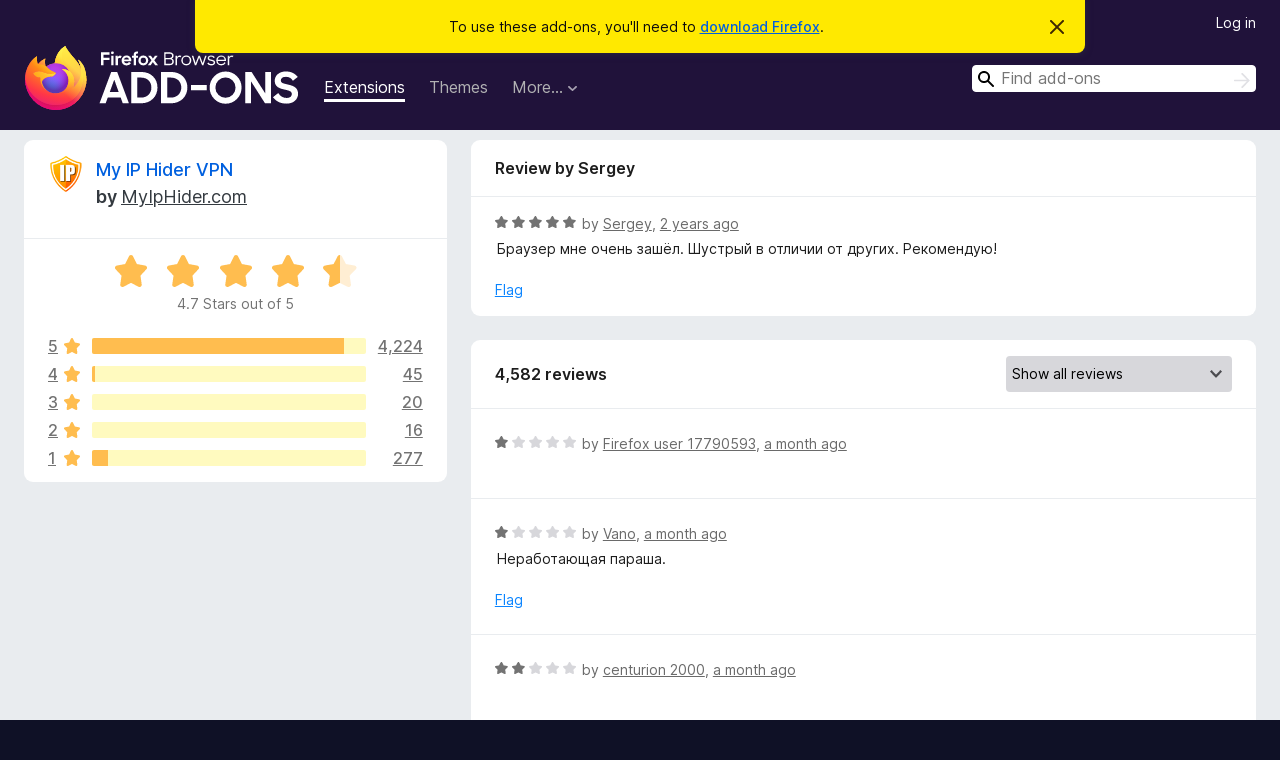

--- FILE ---
content_type: text/html; charset=utf-8
request_url: https://addons.mozilla.org/en-US/firefox/addon/hide-my-ip-vpn/reviews/2047402/
body_size: 10694
content:
<!DOCTYPE html>
<html lang="en-US" dir="ltr"><head><title data-react-helmet="true">Reviews for My IP Hider VPN – Add-ons for Firefox (en-US)</title><meta charSet="utf-8"/><meta name="viewport" content="width=device-width, initial-scale=1"/><link href="/static-frontend/Inter-roman-subset-en_de_fr_ru_es_pt_pl_it.var.2ce5ad921c3602b1e5370b3c86033681.woff2" crossorigin="anonymous" rel="preload" as="font" type="font/woff2"/><link href="/static-frontend/amo-2c9b371cc4de1aad916e.css" integrity="sha512-xpIl0TE0BdHR7KIMx6yfLd2kiIdWqrmXT81oEQ2j3ierwSeZB5WzmlhM7zJEHvI5XqPZYwMlGu/Pk0f13trpzQ==" crossorigin="anonymous" rel="stylesheet" type="text/css"/><meta data-react-helmet="true" name="description" content="Reviews and ratings for My IP Hider VPN. Find out what other users think about My IP Hider VPN and add it to your Firefox Browser."/><meta data-react-helmet="true" name="robots" content="noindex, follow"/><link rel="shortcut icon" href="/favicon.ico?v=3"/><link data-react-helmet="true" title="Firefox Add-ons" rel="search" type="application/opensearchdescription+xml" href="/en-US/firefox/opensearch.xml"/></head><body><div id="react-view"><div class="Page-amo"><header class="Header"><div class="Notice Notice-warning GetFirefoxBanner Notice-dismissible"><div class="Notice-icon"></div><div class="Notice-column"><div class="Notice-content"><p class="Notice-text"><span class="GetFirefoxBanner-content">To use these add-ons, you&#x27;ll need to <a class="Button Button--none GetFirefoxBanner-button" href="https://www.mozilla.org/firefox/download/thanks/?s=direct&amp;utm_campaign=amo-fx-cta&amp;utm_content=banner-download-button&amp;utm_medium=referral&amp;utm_source=addons.mozilla.org">download Firefox</a>.</span></p></div></div><div class="Notice-dismisser"><button class="Button Button--none Notice-dismisser-button" type="submit"><span class="Icon Icon-inline-content IconXMark Notice-dismisser-icon"><span class="visually-hidden">Dismiss this notice</span><svg class="IconXMark-svg" version="1.1" xmlns="http://www.w3.org/2000/svg" xmlns:xlink="http://www.w3.org/1999/xlink"><g class="IconXMark-path" transform="translate(-1.000000, -1.000000)" fill="#0C0C0D"><path d="M1.293,2.707 C1.03304342,2.45592553 0.928787403,2.08412211 1.02030284,1.73449268 C1.11181828,1.38486324 1.38486324,1.11181828 1.73449268,1.02030284 C2.08412211,0.928787403 2.45592553,1.03304342 2.707,1.293 L8,6.586 L13.293,1.293 C13.5440745,1.03304342 13.9158779,0.928787403 14.2655073,1.02030284 C14.6151368,1.11181828 14.8881817,1.38486324 14.9796972,1.73449268 C15.0712126,2.08412211 14.9669566,2.45592553 14.707,2.707 L9.414,8 L14.707,13.293 C15.0859722,13.6853789 15.0805524,14.3090848 14.6948186,14.6948186 C14.3090848,15.0805524 13.6853789,15.0859722 13.293,14.707 L8,9.414 L2.707,14.707 C2.31462111,15.0859722 1.69091522,15.0805524 1.30518142,14.6948186 C0.919447626,14.3090848 0.91402779,13.6853789 1.293,13.293 L6.586,8 L1.293,2.707 Z"></path></g></svg></span></button></div></div><div class="Header-wrapper"><div class="Header-content"><a class="Header-title" href="/en-US/firefox/"><span class="visually-hidden">Firefox Browser Add-ons</span></a></div><ul class="SectionLinks Header-SectionLinks"><li><a class="SectionLinks-link SectionLinks-link-extension SectionLinks-link--active" href="/en-US/firefox/extensions/">Extensions</a></li><li><a class="SectionLinks-link SectionLinks-link-theme" href="/en-US/firefox/themes/">Themes</a></li><li><div class="DropdownMenu SectionLinks-link SectionLinks-dropdown"><button class="DropdownMenu-button" title="More…" type="button" aria-haspopup="true"><span class="DropdownMenu-button-text">More…</span><span class="Icon Icon-inverted-caret"></span></button><ul class="DropdownMenu-items" aria-hidden="true" aria-label="submenu"><li class="DropdownMenuItem DropdownMenuItem-section SectionLinks-subheader">for Firefox</li><li class="DropdownMenuItem DropdownMenuItem-link"><a class="SectionLinks-dropdownlink" href="/en-US/firefox/language-tools/">Dictionaries &amp; Language Packs</a></li><li class="DropdownMenuItem DropdownMenuItem-section SectionLinks-subheader">Other Browser Sites</li><li class="DropdownMenuItem DropdownMenuItem-link"><a class="SectionLinks-clientApp-android" data-clientapp="android" href="/en-US/android/">Add-ons for Android</a></li></ul></div></li></ul><div class="Header-user-and-external-links"><a class="Button Button--none Header-authenticate-button Header-button Button--micro" href="#login">Log in</a></div><form action="/en-US/firefox/search/" class="SearchForm Header-search-form Header-search-form--desktop" method="GET" data-no-csrf="true" role="search"><div class="AutoSearchInput"><label class="AutoSearchInput-label visually-hidden" for="AutoSearchInput-q">Search</label><div class="AutoSearchInput-search-box"><span class="Icon Icon-magnifying-glass AutoSearchInput-icon-magnifying-glass"></span><div role="combobox" aria-haspopup="listbox" aria-owns="react-autowhatever-1" aria-expanded="false"><input type="search" autoComplete="off" aria-autocomplete="list" aria-controls="react-autowhatever-1" class="AutoSearchInput-query" id="AutoSearchInput-q" maxLength="100" minLength="2" name="q" placeholder="Find add-ons" value=""/><div id="react-autowhatever-1" role="listbox"></div></div><button class="AutoSearchInput-submit-button" type="submit"><span class="visually-hidden">Search</span><span class="Icon Icon-arrow"></span></button></div></div></form></div></header><div class="Page-content"><div class="Page Page-not-homepage"><div class="AppBanner"></div><div class="AddonReviewList AddonReviewList--extension"><section class="Card AddonSummaryCard Card--no-footer"><header class="Card-header"><div class="Card-header-text"><div class="AddonSummaryCard-header"><div class="AddonSummaryCard-header-icon"><a href="/en-US/firefox/addon/hide-my-ip-vpn/"><img class="AddonSummaryCard-header-icon-image" src="https://addons.mozilla.org/user-media/addon_icons/692/692238-64.png?modified=1649982056" alt="Add-on icon"/></a></div><div class="AddonSummaryCard-header-text"><h1 class="visually-hidden">Reviews for My IP Hider VPN</h1><h1 class="AddonTitle"><a href="/en-US/firefox/addon/hide-my-ip-vpn/">My IP Hider VPN</a><span class="AddonTitle-author"> <!-- -->by<!-- --> <a href="/en-US/firefox/user/10819654/">MyIpHider.com</a></span></h1></div></div></div></header><div class="Card-contents"><div class="AddonSummaryCard-overallRatingStars"><div class="Rating Rating--large Rating--yellowStars" title="Rated 4.7 out of 5"><div class="Rating-star Rating-rating-1 Rating-selected-star" title="Rated 4.7 out of 5"></div><div class="Rating-star Rating-rating-2 Rating-selected-star" title="Rated 4.7 out of 5"></div><div class="Rating-star Rating-rating-3 Rating-selected-star" title="Rated 4.7 out of 5"></div><div class="Rating-star Rating-rating-4 Rating-selected-star" title="Rated 4.7 out of 5"></div><div class="Rating-star Rating-rating-5 Rating-half-star" title="Rated 4.7 out of 5"></div><span class="visually-hidden">Rated 4.7 out of 5</span></div><div class="AddonSummaryCard-addonAverage">4.7 Stars out of 5</div></div><div class="RatingsByStar"><div class="RatingsByStar-graph"><a class="RatingsByStar-row" rel="nofollow" title="Read all 4,224 five-star reviews" href="/en-US/firefox/addon/hide-my-ip-vpn/reviews/?score=5"><div class="RatingsByStar-star">5<span class="Icon Icon-star-yellow"></span></div></a><a class="RatingsByStar-row" rel="nofollow" title="Read all 4,224 five-star reviews" href="/en-US/firefox/addon/hide-my-ip-vpn/reviews/?score=5"><div class="RatingsByStar-barContainer"><div class="RatingsByStar-bar RatingsByStar-barFrame"><div class="RatingsByStar-bar RatingsByStar-barValue RatingsByStar-barValue--92pct RatingsByStar-partialBar"></div></div></div></a><a class="RatingsByStar-row" rel="nofollow" title="Read all 4,224 five-star reviews" href="/en-US/firefox/addon/hide-my-ip-vpn/reviews/?score=5"><div class="RatingsByStar-count">4,224</div></a><a class="RatingsByStar-row" rel="nofollow" title="Read all 45 four-star reviews" href="/en-US/firefox/addon/hide-my-ip-vpn/reviews/?score=4"><div class="RatingsByStar-star">4<span class="Icon Icon-star-yellow"></span></div></a><a class="RatingsByStar-row" rel="nofollow" title="Read all 45 four-star reviews" href="/en-US/firefox/addon/hide-my-ip-vpn/reviews/?score=4"><div class="RatingsByStar-barContainer"><div class="RatingsByStar-bar RatingsByStar-barFrame"><div class="RatingsByStar-bar RatingsByStar-barValue RatingsByStar-barValue--1pct RatingsByStar-partialBar"></div></div></div></a><a class="RatingsByStar-row" rel="nofollow" title="Read all 45 four-star reviews" href="/en-US/firefox/addon/hide-my-ip-vpn/reviews/?score=4"><div class="RatingsByStar-count">45</div></a><a class="RatingsByStar-row" rel="nofollow" title="Read all 20 three-star reviews" href="/en-US/firefox/addon/hide-my-ip-vpn/reviews/?score=3"><div class="RatingsByStar-star">3<span class="Icon Icon-star-yellow"></span></div></a><a class="RatingsByStar-row" rel="nofollow" title="Read all 20 three-star reviews" href="/en-US/firefox/addon/hide-my-ip-vpn/reviews/?score=3"><div class="RatingsByStar-barContainer"><div class="RatingsByStar-bar RatingsByStar-barFrame"><div class="RatingsByStar-bar RatingsByStar-barValue RatingsByStar-barValue--0pct RatingsByStar-partialBar"></div></div></div></a><a class="RatingsByStar-row" rel="nofollow" title="Read all 20 three-star reviews" href="/en-US/firefox/addon/hide-my-ip-vpn/reviews/?score=3"><div class="RatingsByStar-count">20</div></a><a class="RatingsByStar-row" rel="nofollow" title="Read all 16 two-star reviews" href="/en-US/firefox/addon/hide-my-ip-vpn/reviews/?score=2"><div class="RatingsByStar-star">2<span class="Icon Icon-star-yellow"></span></div></a><a class="RatingsByStar-row" rel="nofollow" title="Read all 16 two-star reviews" href="/en-US/firefox/addon/hide-my-ip-vpn/reviews/?score=2"><div class="RatingsByStar-barContainer"><div class="RatingsByStar-bar RatingsByStar-barFrame"><div class="RatingsByStar-bar RatingsByStar-barValue RatingsByStar-barValue--0pct RatingsByStar-partialBar"></div></div></div></a><a class="RatingsByStar-row" rel="nofollow" title="Read all 16 two-star reviews" href="/en-US/firefox/addon/hide-my-ip-vpn/reviews/?score=2"><div class="RatingsByStar-count">16</div></a><a class="RatingsByStar-row" rel="nofollow" title="Read all 277 one-star reviews" href="/en-US/firefox/addon/hide-my-ip-vpn/reviews/?score=1"><div class="RatingsByStar-star">1<span class="Icon Icon-star-yellow"></span></div></a><a class="RatingsByStar-row" rel="nofollow" title="Read all 277 one-star reviews" href="/en-US/firefox/addon/hide-my-ip-vpn/reviews/?score=1"><div class="RatingsByStar-barContainer"><div class="RatingsByStar-bar RatingsByStar-barFrame"><div class="RatingsByStar-bar RatingsByStar-barValue RatingsByStar-barValue--6pct RatingsByStar-partialBar"></div></div></div></a><a class="RatingsByStar-row" rel="nofollow" title="Read all 277 one-star reviews" href="/en-US/firefox/addon/hide-my-ip-vpn/reviews/?score=1"><div class="RatingsByStar-count">277</div></a></div></div></div></section><div class="AddonReviewList-reviews"><div class="FeaturedAddonReview"><section class="Card FeaturedAddonReview-card Card--no-footer"><header class="Card-header"><div class="Card-header-text">Review by Sergey</div></header><div class="Card-contents"><div class="AddonReviewCard AddonReviewCard-viewOnly"><div class="AddonReviewCard-container"><div class="UserReview"><div class="UserReview-byLine"><div class="Rating Rating--small" title="Rated 5 out of 5"><div class="Rating-star Rating-rating-1 Rating-selected-star" title="Rated 5 out of 5"></div><div class="Rating-star Rating-rating-2 Rating-selected-star" title="Rated 5 out of 5"></div><div class="Rating-star Rating-rating-3 Rating-selected-star" title="Rated 5 out of 5"></div><div class="Rating-star Rating-rating-4 Rating-selected-star" title="Rated 5 out of 5"></div><div class="Rating-star Rating-rating-5 Rating-selected-star" title="Rated 5 out of 5"></div><span class="visually-hidden">Rated 5 out of 5</span></div><span class="AddonReviewCard-authorByLine">by <a href="/en-US/firefox/user/18290785/">Sergey</a>, <a title="Feb 17, 2024 4:21 PM" href="/en-US/firefox/addon/hide-my-ip-vpn/reviews/2047402/">2 years ago</a></span></div><section class="Card ShowMoreCard UserReview-body ShowMoreCard--expanded Card--no-style Card--no-header Card--no-footer"><div class="Card-contents"><div class="ShowMoreCard-contents"><div>Браузер мне очень зашёл. Шустрый в отличии от других. Рекомендую!</div></div></div></section><div class="AddonReviewCard-allControls"><div><button aria-describedby="flag-review-TooltipMenu" class="TooltipMenu-opener AddonReviewCard-control FlagReviewMenu-menu" title="Flag this review" type="button">Flag</button></div></div></div></div></div></div></section></div><section class="Card CardList AddonReviewList-reviews-listing Card--no-footer"><header class="Card-header"><div class="Card-header-text"><div class="AddonReviewList-cardListHeader"><div class="AddonReviewList-reviewCount"><span class="LoadingText LoadingText--delay-3 LoadingText--width-40" role="alert" aria-busy="true"></span></div><div class="AddonReviewList-filterByScore"><select class="Select AddonReviewList-filterByScoreSelector"><option value="SHOW_ALL_REVIEWS" selected="">Show all reviews</option><option value="5">Show only five-star reviews</option><option value="4">Show only four-star reviews</option><option value="3">Show only three-star reviews</option><option value="2">Show only two-star reviews</option><option value="1">Show only one-star reviews</option></select></div></div></div></header><div class="Card-contents"><ul><li><div class="AddonReviewCard AddonReviewCard-viewOnly"><div class="AddonReviewCard-container"><div class="UserReview"><div class="UserReview-byLine"><span class="LoadingText LoadingText--delay-2 LoadingText--width-40" role="alert" aria-busy="true"></span></div><section class="Card ShowMoreCard UserReview-body ShowMoreCard--expanded Card--no-style Card--no-header Card--no-footer"><div class="Card-contents"><div class="ShowMoreCard-contents"><div><span class="LoadingText LoadingText--delay-2 LoadingText--width-20" role="alert" aria-busy="true"></span></div></div></div></section><div class="AddonReviewCard-allControls"></div></div></div></div></li><li><div class="AddonReviewCard AddonReviewCard-viewOnly"><div class="AddonReviewCard-container"><div class="UserReview"><div class="UserReview-byLine"><span class="LoadingText LoadingText--delay-3 LoadingText--width-60" role="alert" aria-busy="true"></span></div><section class="Card ShowMoreCard UserReview-body ShowMoreCard--expanded Card--no-style Card--no-header Card--no-footer"><div class="Card-contents"><div class="ShowMoreCard-contents"><div><span class="LoadingText LoadingText--delay-2 LoadingText--width-100" role="alert" aria-busy="true"></span></div></div></div></section><div class="AddonReviewCard-allControls"></div></div></div></div></li><li><div class="AddonReviewCard AddonReviewCard-viewOnly"><div class="AddonReviewCard-container"><div class="UserReview"><div class="UserReview-byLine"><span class="LoadingText LoadingText--delay-1 LoadingText--width-20" role="alert" aria-busy="true"></span></div><section class="Card ShowMoreCard UserReview-body ShowMoreCard--expanded Card--no-style Card--no-header Card--no-footer"><div class="Card-contents"><div class="ShowMoreCard-contents"><div><span class="LoadingText LoadingText--delay-2 LoadingText--width-20" role="alert" aria-busy="true"></span></div></div></div></section><div class="AddonReviewCard-allControls"></div></div></div></div></li><li><div class="AddonReviewCard AddonReviewCard-viewOnly"><div class="AddonReviewCard-container"><div class="UserReview"><div class="UserReview-byLine"><span class="LoadingText LoadingText--delay-3 LoadingText--width-60" role="alert" aria-busy="true"></span></div><section class="Card ShowMoreCard UserReview-body ShowMoreCard--expanded Card--no-style Card--no-header Card--no-footer"><div class="Card-contents"><div class="ShowMoreCard-contents"><div><span class="LoadingText LoadingText--delay-3 LoadingText--width-40" role="alert" aria-busy="true"></span></div></div></div></section><div class="AddonReviewCard-allControls"></div></div></div></div></li><li><div class="AddonReviewCard AddonReviewCard-viewOnly"><div class="AddonReviewCard-container"><div class="UserReview"><div class="UserReview-byLine"><span class="LoadingText LoadingText--delay-3 LoadingText--width-80" role="alert" aria-busy="true"></span></div><section class="Card ShowMoreCard UserReview-body ShowMoreCard--expanded Card--no-style Card--no-header Card--no-footer"><div class="Card-contents"><div class="ShowMoreCard-contents"><div><span class="LoadingText LoadingText--delay-3 LoadingText--width-40" role="alert" aria-busy="true"></span></div></div></div></section><div class="AddonReviewCard-allControls"></div></div></div></div></li><li><div class="AddonReviewCard AddonReviewCard-viewOnly"><div class="AddonReviewCard-container"><div class="UserReview"><div class="UserReview-byLine"><span class="LoadingText LoadingText--delay-3 LoadingText--width-100" role="alert" aria-busy="true"></span></div><section class="Card ShowMoreCard UserReview-body ShowMoreCard--expanded Card--no-style Card--no-header Card--no-footer"><div class="Card-contents"><div class="ShowMoreCard-contents"><div><span class="LoadingText LoadingText--delay-2 LoadingText--width-80" role="alert" aria-busy="true"></span></div></div></div></section><div class="AddonReviewCard-allControls"></div></div></div></div></li><li><div class="AddonReviewCard AddonReviewCard-viewOnly"><div class="AddonReviewCard-container"><div class="UserReview"><div class="UserReview-byLine"><span class="LoadingText LoadingText--delay-2 LoadingText--width-60" role="alert" aria-busy="true"></span></div><section class="Card ShowMoreCard UserReview-body ShowMoreCard--expanded Card--no-style Card--no-header Card--no-footer"><div class="Card-contents"><div class="ShowMoreCard-contents"><div><span class="LoadingText LoadingText--delay-3 LoadingText--width-40" role="alert" aria-busy="true"></span></div></div></div></section><div class="AddonReviewCard-allControls"></div></div></div></div></li><li><div class="AddonReviewCard AddonReviewCard-viewOnly"><div class="AddonReviewCard-container"><div class="UserReview"><div class="UserReview-byLine"><span class="LoadingText LoadingText--delay-1 LoadingText--width-40" role="alert" aria-busy="true"></span></div><section class="Card ShowMoreCard UserReview-body ShowMoreCard--expanded Card--no-style Card--no-header Card--no-footer"><div class="Card-contents"><div class="ShowMoreCard-contents"><div><span class="LoadingText LoadingText--delay-3 LoadingText--width-20" role="alert" aria-busy="true"></span></div></div></div></section><div class="AddonReviewCard-allControls"></div></div></div></div></li><li><div class="AddonReviewCard AddonReviewCard-viewOnly"><div class="AddonReviewCard-container"><div class="UserReview"><div class="UserReview-byLine"><span class="LoadingText LoadingText--delay-3 LoadingText--width-20" role="alert" aria-busy="true"></span></div><section class="Card ShowMoreCard UserReview-body ShowMoreCard--expanded Card--no-style Card--no-header Card--no-footer"><div class="Card-contents"><div class="ShowMoreCard-contents"><div><span class="LoadingText LoadingText--delay-3 LoadingText--width-100" role="alert" aria-busy="true"></span></div></div></div></section><div class="AddonReviewCard-allControls"></div></div></div></div></li><li><div class="AddonReviewCard AddonReviewCard-viewOnly"><div class="AddonReviewCard-container"><div class="UserReview"><div class="UserReview-byLine"><span class="LoadingText LoadingText--delay-3 LoadingText--width-40" role="alert" aria-busy="true"></span></div><section class="Card ShowMoreCard UserReview-body ShowMoreCard--expanded Card--no-style Card--no-header Card--no-footer"><div class="Card-contents"><div class="ShowMoreCard-contents"><div><span class="LoadingText LoadingText--delay-1 LoadingText--width-100" role="alert" aria-busy="true"></span></div></div></div></section><div class="AddonReviewCard-allControls"></div></div></div></div></li><li><div class="AddonReviewCard AddonReviewCard-viewOnly"><div class="AddonReviewCard-container"><div class="UserReview"><div class="UserReview-byLine"><span class="LoadingText LoadingText--delay-2 LoadingText--width-20" role="alert" aria-busy="true"></span></div><section class="Card ShowMoreCard UserReview-body ShowMoreCard--expanded Card--no-style Card--no-header Card--no-footer"><div class="Card-contents"><div class="ShowMoreCard-contents"><div><span class="LoadingText LoadingText--delay-1 LoadingText--width-20" role="alert" aria-busy="true"></span></div></div></div></section><div class="AddonReviewCard-allControls"></div></div></div></div></li><li><div class="AddonReviewCard AddonReviewCard-viewOnly"><div class="AddonReviewCard-container"><div class="UserReview"><div class="UserReview-byLine"><span class="LoadingText LoadingText--delay-2 LoadingText--width-60" role="alert" aria-busy="true"></span></div><section class="Card ShowMoreCard UserReview-body ShowMoreCard--expanded Card--no-style Card--no-header Card--no-footer"><div class="Card-contents"><div class="ShowMoreCard-contents"><div><span class="LoadingText LoadingText--delay-1 LoadingText--width-40" role="alert" aria-busy="true"></span></div></div></div></section><div class="AddonReviewCard-allControls"></div></div></div></div></li><li><div class="AddonReviewCard AddonReviewCard-viewOnly"><div class="AddonReviewCard-container"><div class="UserReview"><div class="UserReview-byLine"><span class="LoadingText LoadingText--delay-3 LoadingText--width-80" role="alert" aria-busy="true"></span></div><section class="Card ShowMoreCard UserReview-body ShowMoreCard--expanded Card--no-style Card--no-header Card--no-footer"><div class="Card-contents"><div class="ShowMoreCard-contents"><div><span class="LoadingText LoadingText--delay-1 LoadingText--width-40" role="alert" aria-busy="true"></span></div></div></div></section><div class="AddonReviewCard-allControls"></div></div></div></div></li><li><div class="AddonReviewCard AddonReviewCard-viewOnly"><div class="AddonReviewCard-container"><div class="UserReview"><div class="UserReview-byLine"><span class="LoadingText LoadingText--delay-3 LoadingText--width-60" role="alert" aria-busy="true"></span></div><section class="Card ShowMoreCard UserReview-body ShowMoreCard--expanded Card--no-style Card--no-header Card--no-footer"><div class="Card-contents"><div class="ShowMoreCard-contents"><div><span class="LoadingText LoadingText--delay-3 LoadingText--width-100" role="alert" aria-busy="true"></span></div></div></div></section><div class="AddonReviewCard-allControls"></div></div></div></div></li><li><div class="AddonReviewCard AddonReviewCard-viewOnly"><div class="AddonReviewCard-container"><div class="UserReview"><div class="UserReview-byLine"><span class="LoadingText LoadingText--delay-1 LoadingText--width-100" role="alert" aria-busy="true"></span></div><section class="Card ShowMoreCard UserReview-body ShowMoreCard--expanded Card--no-style Card--no-header Card--no-footer"><div class="Card-contents"><div class="ShowMoreCard-contents"><div><span class="LoadingText LoadingText--delay-2 LoadingText--width-40" role="alert" aria-busy="true"></span></div></div></div></section><div class="AddonReviewCard-allControls"></div></div></div></div></li><li><div class="AddonReviewCard AddonReviewCard-viewOnly"><div class="AddonReviewCard-container"><div class="UserReview"><div class="UserReview-byLine"><span class="LoadingText LoadingText--delay-2 LoadingText--width-40" role="alert" aria-busy="true"></span></div><section class="Card ShowMoreCard UserReview-body ShowMoreCard--expanded Card--no-style Card--no-header Card--no-footer"><div class="Card-contents"><div class="ShowMoreCard-contents"><div><span class="LoadingText LoadingText--delay-3 LoadingText--width-20" role="alert" aria-busy="true"></span></div></div></div></section><div class="AddonReviewCard-allControls"></div></div></div></div></li><li><div class="AddonReviewCard AddonReviewCard-viewOnly"><div class="AddonReviewCard-container"><div class="UserReview"><div class="UserReview-byLine"><span class="LoadingText LoadingText--delay-1 LoadingText--width-60" role="alert" aria-busy="true"></span></div><section class="Card ShowMoreCard UserReview-body ShowMoreCard--expanded Card--no-style Card--no-header Card--no-footer"><div class="Card-contents"><div class="ShowMoreCard-contents"><div><span class="LoadingText LoadingText--delay-3 LoadingText--width-100" role="alert" aria-busy="true"></span></div></div></div></section><div class="AddonReviewCard-allControls"></div></div></div></div></li><li><div class="AddonReviewCard AddonReviewCard-viewOnly"><div class="AddonReviewCard-container"><div class="UserReview"><div class="UserReview-byLine"><span class="LoadingText LoadingText--delay-3 LoadingText--width-20" role="alert" aria-busy="true"></span></div><section class="Card ShowMoreCard UserReview-body ShowMoreCard--expanded Card--no-style Card--no-header Card--no-footer"><div class="Card-contents"><div class="ShowMoreCard-contents"><div><span class="LoadingText LoadingText--delay-1 LoadingText--width-60" role="alert" aria-busy="true"></span></div></div></div></section><div class="AddonReviewCard-allControls"></div></div></div></div></li><li><div class="AddonReviewCard AddonReviewCard-viewOnly"><div class="AddonReviewCard-container"><div class="UserReview"><div class="UserReview-byLine"><span class="LoadingText LoadingText--delay-2 LoadingText--width-20" role="alert" aria-busy="true"></span></div><section class="Card ShowMoreCard UserReview-body ShowMoreCard--expanded Card--no-style Card--no-header Card--no-footer"><div class="Card-contents"><div class="ShowMoreCard-contents"><div><span class="LoadingText LoadingText--delay-3 LoadingText--width-80" role="alert" aria-busy="true"></span></div></div></div></section><div class="AddonReviewCard-allControls"></div></div></div></div></li><li><div class="AddonReviewCard AddonReviewCard-viewOnly"><div class="AddonReviewCard-container"><div class="UserReview"><div class="UserReview-byLine"><span class="LoadingText LoadingText--delay-1 LoadingText--width-20" role="alert" aria-busy="true"></span></div><section class="Card ShowMoreCard UserReview-body ShowMoreCard--expanded Card--no-style Card--no-header Card--no-footer"><div class="Card-contents"><div class="ShowMoreCard-contents"><div><span class="LoadingText LoadingText--delay-1 LoadingText--width-100" role="alert" aria-busy="true"></span></div></div></div></section><div class="AddonReviewCard-allControls"></div></div></div></div></li><li><div class="AddonReviewCard AddonReviewCard-viewOnly"><div class="AddonReviewCard-container"><div class="UserReview"><div class="UserReview-byLine"><span class="LoadingText LoadingText--delay-1 LoadingText--width-80" role="alert" aria-busy="true"></span></div><section class="Card ShowMoreCard UserReview-body ShowMoreCard--expanded Card--no-style Card--no-header Card--no-footer"><div class="Card-contents"><div class="ShowMoreCard-contents"><div><span class="LoadingText LoadingText--delay-1 LoadingText--width-20" role="alert" aria-busy="true"></span></div></div></div></section><div class="AddonReviewCard-allControls"></div></div></div></div></li><li><div class="AddonReviewCard AddonReviewCard-viewOnly"><div class="AddonReviewCard-container"><div class="UserReview"><div class="UserReview-byLine"><span class="LoadingText LoadingText--delay-2 LoadingText--width-60" role="alert" aria-busy="true"></span></div><section class="Card ShowMoreCard UserReview-body ShowMoreCard--expanded Card--no-style Card--no-header Card--no-footer"><div class="Card-contents"><div class="ShowMoreCard-contents"><div><span class="LoadingText LoadingText--delay-3 LoadingText--width-20" role="alert" aria-busy="true"></span></div></div></div></section><div class="AddonReviewCard-allControls"></div></div></div></div></li><li><div class="AddonReviewCard AddonReviewCard-viewOnly"><div class="AddonReviewCard-container"><div class="UserReview"><div class="UserReview-byLine"><span class="LoadingText LoadingText--delay-2 LoadingText--width-100" role="alert" aria-busy="true"></span></div><section class="Card ShowMoreCard UserReview-body ShowMoreCard--expanded Card--no-style Card--no-header Card--no-footer"><div class="Card-contents"><div class="ShowMoreCard-contents"><div><span class="LoadingText LoadingText--delay-2 LoadingText--width-40" role="alert" aria-busy="true"></span></div></div></div></section><div class="AddonReviewCard-allControls"></div></div></div></div></li><li><div class="AddonReviewCard AddonReviewCard-viewOnly"><div class="AddonReviewCard-container"><div class="UserReview"><div class="UserReview-byLine"><span class="LoadingText LoadingText--delay-2 LoadingText--width-100" role="alert" aria-busy="true"></span></div><section class="Card ShowMoreCard UserReview-body ShowMoreCard--expanded Card--no-style Card--no-header Card--no-footer"><div class="Card-contents"><div class="ShowMoreCard-contents"><div><span class="LoadingText LoadingText--delay-1 LoadingText--width-100" role="alert" aria-busy="true"></span></div></div></div></section><div class="AddonReviewCard-allControls"></div></div></div></div></li><li><div class="AddonReviewCard AddonReviewCard-viewOnly"><div class="AddonReviewCard-container"><div class="UserReview"><div class="UserReview-byLine"><span class="LoadingText LoadingText--delay-2 LoadingText--width-40" role="alert" aria-busy="true"></span></div><section class="Card ShowMoreCard UserReview-body ShowMoreCard--expanded Card--no-style Card--no-header Card--no-footer"><div class="Card-contents"><div class="ShowMoreCard-contents"><div><span class="LoadingText LoadingText--delay-3 LoadingText--width-100" role="alert" aria-busy="true"></span></div></div></div></section><div class="AddonReviewCard-allControls"></div></div></div></div></li></ul></div></section></div></div></div></div><footer class="Footer"><div class="Footer-wrapper"><div class="Footer-mozilla-link-wrapper"><a class="Footer-mozilla-link" href="https://mozilla.org/" title="Go to Mozilla&#x27;s homepage"><span class="Icon Icon-mozilla Footer-mozilla-logo"><span class="visually-hidden">Go to Mozilla&#x27;s homepage</span></span></a></div><section class="Footer-amo-links"><h4 class="Footer-links-header"><a href="/en-US/firefox/">Add-ons</a></h4><ul class="Footer-links"><li><a href="/en-US/about">About</a></li><li><a class="Footer-blog-link" href="/blog/">Firefox Add-ons Blog</a></li><li><a class="Footer-extension-workshop-link" href="https://extensionworkshop.com/?utm_content=footer-link&amp;utm_medium=referral&amp;utm_source=addons.mozilla.org">Extension Workshop</a></li><li><a href="/en-US/developers/">Developer Hub</a></li><li><a class="Footer-developer-policies-link" href="https://extensionworkshop.com/documentation/publish/add-on-policies/?utm_medium=photon-footer&amp;utm_source=addons.mozilla.org">Developer Policies</a></li><li><a class="Footer-community-blog-link" href="https://blog.mozilla.com/addons?utm_content=footer-link&amp;utm_medium=referral&amp;utm_source=addons.mozilla.org">Community Blog</a></li><li><a href="https://discourse.mozilla-community.org/c/add-ons">Forum</a></li><li><a class="Footer-bug-report-link" href="https://developer.mozilla.org/docs/Mozilla/Add-ons/Contact_us">Report a bug</a></li><li><a href="/en-US/review_guide">Review Guide</a></li></ul></section><section class="Footer-browsers-links"><h4 class="Footer-links-header">Browsers</h4><ul class="Footer-links"><li><a class="Footer-desktop-link" href="https://www.mozilla.org/firefox/new/?utm_content=footer-link&amp;utm_medium=referral&amp;utm_source=addons.mozilla.org">Desktop</a></li><li><a class="Footer-mobile-link" href="https://www.mozilla.org/firefox/mobile/?utm_content=footer-link&amp;utm_medium=referral&amp;utm_source=addons.mozilla.org">Mobile</a></li><li><a class="Footer-enterprise-link" href="https://www.mozilla.org/firefox/enterprise/?utm_content=footer-link&amp;utm_medium=referral&amp;utm_source=addons.mozilla.org">Enterprise</a></li></ul></section><section class="Footer-product-links"><h4 class="Footer-links-header">Products</h4><ul class="Footer-links"><li><a class="Footer-browsers-link" href="https://www.mozilla.org/firefox/browsers/?utm_content=footer-link&amp;utm_medium=referral&amp;utm_source=addons.mozilla.org">Browsers</a></li><li><a class="Footer-vpn-link" href="https://www.mozilla.org/products/vpn/?utm_content=footer-link&amp;utm_medium=referral&amp;utm_source=addons.mozilla.org#pricing">VPN</a></li><li><a class="Footer-relay-link" href="https://relay.firefox.com/?utm_content=footer-link&amp;utm_medium=referral&amp;utm_source=addons.mozilla.org">Relay</a></li><li><a class="Footer-monitor-link" href="https://monitor.firefox.com/?utm_content=footer-link&amp;utm_medium=referral&amp;utm_source=addons.mozilla.org">Monitor</a></li><li><a class="Footer-pocket-link" href="https://getpocket.com?utm_content=footer-link&amp;utm_medium=referral&amp;utm_source=addons.mozilla.org">Pocket</a></li></ul><ul class="Footer-links Footer-links-social"><li class="Footer-link-social"><a href="https://bsky.app/profile/firefox.com"><span class="Icon Icon-bluesky"><span class="visually-hidden">Bluesky (@firefox.com)</span></span></a></li><li class="Footer-link-social"><a href="https://www.instagram.com/firefox/"><span class="Icon Icon-instagram"><span class="visually-hidden">Instagram (Firefox)</span></span></a></li><li class="Footer-link-social"><a href="https://www.youtube.com/firefoxchannel"><span class="Icon Icon-youtube"><span class="visually-hidden">YouTube (firefoxchannel)</span></span></a></li></ul></section><ul class="Footer-legal-links"><li><a class="Footer-privacy-link" href="https://www.mozilla.org/privacy/websites/">Privacy</a></li><li><a class="Footer-cookies-link" href="https://www.mozilla.org/privacy/websites/">Cookies</a></li><li><a class="Footer-legal-link" href="https://www.mozilla.org/about/legal/amo-policies/">Legal</a></li></ul><p class="Footer-copyright">Except where otherwise <a href="https://www.mozilla.org/en-US/about/legal/">noted</a>, content on this site is licensed under the <a href="https://creativecommons.org/licenses/by-sa/3.0/">Creative Commons Attribution Share-Alike License v3.0</a> or any later version.</p><div class="Footer-language-picker"><div class="LanguagePicker"><label for="lang-picker" class="LanguagePicker-header">Change language</label><select class="LanguagePicker-selector" id="lang-picker"><option value="cs">Čeština</option><option value="de">Deutsch</option><option value="dsb">Dolnoserbšćina</option><option value="el">Ελληνικά</option><option value="en-CA">English (Canadian)</option><option value="en-GB">English (British)</option><option value="en-US" selected="">English (US)</option><option value="es-AR">Español (de Argentina)</option><option value="es-CL">Español (de Chile)</option><option value="es-ES">Español (de España)</option><option value="es-MX">Español (de México)</option><option value="fi">suomi</option><option value="fr">Français</option><option value="fur">Furlan</option><option value="fy-NL">Frysk</option><option value="he">עברית</option><option value="hr">Hrvatski</option><option value="hsb">Hornjoserbsce</option><option value="hu">magyar</option><option value="ia">Interlingua</option><option value="it">Italiano</option><option value="ja">日本語</option><option value="ka">ქართული</option><option value="kab">Taqbaylit</option><option value="ko">한국어</option><option value="nb-NO">Norsk bokmål</option><option value="nl">Nederlands</option><option value="nn-NO">Norsk nynorsk</option><option value="pl">Polski</option><option value="pt-BR">Português (do Brasil)</option><option value="pt-PT">Português (Europeu)</option><option value="ro">Română</option><option value="ru">Русский</option><option value="sk">slovenčina</option><option value="sl">Slovenščina</option><option value="sq">Shqip</option><option value="sv-SE">Svenska</option><option value="tr">Türkçe</option><option value="uk">Українська</option><option value="vi">Tiếng Việt</option><option value="zh-CN">中文 (简体)</option><option value="zh-TW">正體中文 (繁體)</option></select></div></div></div></footer></div></div><script type="application/json" id="redux-store-state">{"abuse":{"byGUID":{},"loading":false},"addons":{"byID":{"692238":{"authors":[{"id":10819654,"name":"MyIpHider.com","url":"https:\u002F\u002Faddons.mozilla.org\u002Fen-US\u002Ffirefox\u002Fuser\u002F10819654\u002F","username":"ProxyListPro","picture_url":null}],"average_daily_users":13939,"categories":["web-development","privacy-security"],"contributions_url":"","created":"2016-03-17T11:43:52Z","default_locale":"en-US","description":"My IP Hider VPN is number one tool for hiding your IP and unblocking any web site!\n\nNo configuration! No additional software! Click and Go VPN!\n\n\u003Cb\u003EIMPORTANT #1:\u003C\u002Fb\u003E This addon has FREE for life time gateways (no ads), premium gateways for paid subscription ($11.52) and 3 days trial for premium gateways (new users only). Also you can use our tool with your own regular proxy serves which you can get free of charge from any web site (for example \u003Ca href=\"https:\u002F\u002Fprod.outgoing.prod.webservices.mozgcp.net\u002Fv1\u002F813b7543c3a5d8faf6c50b3cf713d04c1fb0f41e568f38d4237b88c969c20018\u002Fhttps%3A\u002F\u002Fproxy-list.org\" rel=\"nofollow\"\u003Ehttps:\u002F\u002Fproxy-list.org\u003C\u002Fa\u003E or any other website).\n\n\u003Cb\u003EIMPORTANT #2:\u003C\u002Fb\u003E Your email address has not value to us. You are allowed to use any fake email (no confirmation is required). However, if you forget your password, you will not be able to recover it.\n\nOur anonymous VPN proxy servers work as any VPN service. Each VPN proxy server provides high speed (100mbit), stability (100%) and VPN level security for your internet connection.\n\nEach newly registered user gets \u003Cb\u003E3 days paid subscription for FREE\u003C\u002Fb\u003E as a bonus which includes bellow listed 80 city locations.\n\n\u003Cb\u003EAvailable City Locations:\u003C\u002Fb\u003E\n\u003Col\u003E\u003Cli\u003EUnited States, Atlanta \u003Ci\u003Eproxy server\u003C\u002Fi\u003E\u003C\u002Fli\u003E\u003Cli\u003EUnited States, Clarks Summit \u003Ci\u003Eproxy server\u003C\u002Fi\u003E\u003C\u002Fli\u003E\u003Cli\u003EUnited States, Rock Hill \u003Ci\u003Eproxy server\u003C\u002Fi\u003E\u003C\u002Fli\u003E\u003Cli\u003EUnited States, Ashburn \u003Ci\u003Eproxy server\u003C\u002Fi\u003E\u003C\u002Fli\u003E\u003Cli\u003EUnited States, Kansas \u003Ci\u003Eproxy server\u003C\u002Fi\u003E\u003C\u002Fli\u003E\u003Cli\u003EUnited States, Lenoir \u003Ci\u003Eproxy server\u003C\u002Fi\u003E\u003C\u002Fli\u003E\u003Cli\u003EUnited States, Seattle \u003Ci\u003Eproxy server\u003C\u002Fi\u003E\u003C\u002Fli\u003E\u003Cli\u003EUnited States, Phoenix \u003Ci\u003Eproxy server\u003C\u002Fi\u003E\u003C\u002Fli\u003E\u003Cli\u003EUnited States, Portland \u003Ci\u003Eproxy server\u003C\u002Fi\u003E\u003C\u002Fli\u003E\u003Cli\u003EUnited States, Los Angeles \u003Ci\u003Eproxy server\u003C\u002Fi\u003E\u003C\u002Fli\u003E\u003Cli\u003EUnited States, Chicago \u003Ci\u003Eproxy server\u003C\u002Fi\u003E\u003C\u002Fli\u003E\u003Cli\u003EUnited States, Buffalo \u003Ci\u003Eproxy server\u003C\u002Fi\u003E\u003C\u002Fli\u003E\u003Cli\u003EUnited States, Las Vegas \u003Ci\u003Eproxy server\u003C\u002Fi\u003E\u003C\u002Fli\u003E\u003Cli\u003EUnited States, Miami \u003Ci\u003Eproxy server #1\u003C\u002Fi\u003E\u003C\u002Fli\u003E\u003Cli\u003EUnited States, San Jose \u003Ci\u003Eproxy server\u003C\u002Fi\u003E\u003C\u002Fli\u003E\u003Cli\u003EUnited States, Henderson \u003Ci\u003Eproxy server\u003C\u002Fi\u003E\u003C\u002Fli\u003E\u003Cli\u003EUnited States, Dalas \u003Ci\u003Eproxy server #1\u003C\u002Fi\u003E\u003C\u002Fli\u003E\u003Cli\u003EUnited States, New York \u003Ci\u003Eproxy server\u003C\u002Fi\u003E\u003C\u002Fli\u003E\u003Cli\u003EUnited States, Miami \u003Ci\u003Eproxy server #2\u003C\u002Fi\u003E\u003C\u002Fli\u003E\u003Cli\u003EUnited States, Dalas \u003Ci\u003Eproxy server #2\u003C\u002Fi\u003E\u003C\u002Fli\u003E\u003Cli\u003EUnited States, San Francisco \u003Ci\u003Eproxy server\u003C\u002Fi\u003E\u003C\u002Fli\u003E\u003Cli\u003EUnited States, Denver \u003Ci\u003Eproxy server\u003C\u002Fi\u003E\u003C\u002Fli\u003E\u003Cli\u003EUnited States, Atlanta \u003Ci\u003Eproxy server\u003C\u002Fi\u003E\u003C\u002Fli\u003E\u003Cli\u003EUnited States, Weehawken \u003Ci\u003Eproxy server\u003C\u002Fi\u003E\u003C\u002Fli\u003E\u003Cli\u003ECanada, Toronto \u003Ci\u003Eproxy server\u003C\u002Fi\u003E\u003C\u002Fli\u003E\u003Cli\u003ECanada, Beauharnois \u003Ci\u003Eproxy server\u003C\u002Fi\u003E\u003C\u002Fli\u003E\u003Cli\u003ELithuania, Vilnius \u003Ci\u003Eproxy server\u003C\u002Fi\u003E\u003C\u002Fli\u003E\u003Cli\u003EUnited Kingdom, London \u003Ci\u003Eproxy server #1\u003C\u002Fi\u003E\u003C\u002Fli\u003E\u003Cli\u003EFrance, Paris \u003Ci\u003Eproxy server #1\u003C\u002Fi\u003E\u003C\u002Fli\u003E\u003Cli\u003ENetherlands, Amsterdam \u003Ci\u003Eproxy server #1\u003C\u002Fi\u003E\u003C\u002Fli\u003E\u003Cli\u003EAustria, Vienna \u003Ci\u003Eproxy server\u003C\u002Fi\u003E\u003C\u002Fli\u003E\u003Cli\u003ERussia, Moscow \u003Ci\u003Eproxy server #1\u003C\u002Fi\u003E\u003C\u002Fli\u003E\u003Cli\u003EItaly, Rome \u003Ci\u003Eproxy server\u003C\u002Fi\u003E\u003C\u002Fli\u003E\u003Cli\u003EAustralia, Sydney \u003Ci\u003Eproxy server\u003C\u002Fi\u003E\u003C\u002Fli\u003E\u003Cli\u003EGermany, Frankfurt \u003Ci\u003Eproxy server\u003C\u002Fi\u003E\u003C\u002Fli\u003E\u003Cli\u003EJapan, Tokyo \u003Ci\u003Eproxy server\u003C\u002Fi\u003E\u003C\u002Fli\u003E\u003Cli\u003ESouth Africa, Cape Town \u003Ci\u003Eproxy server\u003C\u002Fi\u003E\u003C\u002Fli\u003E\u003Cli\u003EBrazil, Sao Paulo \u003Ci\u003Eproxy server\u003C\u002Fi\u003E\u003C\u002Fli\u003E\u003Cli\u003ERussia, Moscow \u003Ci\u003Eproxy server #2\u003C\u002Fi\u003E\u003C\u002Fli\u003E\u003Cli\u003ESingapore, Singapore \u003Ci\u003Eproxy server\u003C\u002Fi\u003E\u003C\u002Fli\u003E\u003Cli\u003EPoland, Warsaw \u003Ci\u003Eproxy server\u003C\u002Fi\u003E\u003C\u002Fli\u003E\u003Cli\u003ESpain, Madrid \u003Ci\u003Eproxy server #1\u003C\u002Fi\u003E\u003C\u002Fli\u003E\u003Cli\u003ENetherlands, Dronten \u003Ci\u003Eproxy server\u003C\u002Fi\u003E\u003C\u002Fli\u003E\u003Cli\u003ESweden, Stockholm \u003Ci\u003Eproxy server\u003C\u002Fi\u003E\u003C\u002Fli\u003E\u003Cli\u003ERussia, Moscow \u003Ci\u003Eproxy server #3\u003C\u002Fi\u003E\u003C\u002Fli\u003E\u003Cli\u003EGermany, Berlin \u003Ci\u003Eproxy server\u003C\u002Fi\u003E\u003C\u002Fli\u003E\u003Cli\u003EFrance, Paris \u003Ci\u003Eproxy server #2\u003C\u002Fi\u003E\u003C\u002Fli\u003E\u003Cli\u003EUkraine, Kharkiv \u003Ci\u003Eproxy server\u003C\u002Fi\u003E\u003C\u002Fli\u003E\u003Cli\u003EIceland, Hafnarfjordur \u003Ci\u003Eproxy server\u003C\u002Fi\u003E\u003C\u002Fli\u003E\u003Cli\u003ERomania, Bucharest \u003Ci\u003Eproxy server\u003C\u002Fi\u003E\u003C\u002Fli\u003E\u003Cli\u003ESwitzerland, Lucerne \u003Ci\u003Eproxy server\u003C\u002Fi\u003E\u003C\u002Fli\u003E\u003Cli\u003EBulgaria, Sofia \u003Ci\u003Eproxy server\u003C\u002Fi\u003E\u003C\u002Fli\u003E\u003Cli\u003EAlbania, Tirana \u003Ci\u003Eproxy server\u003C\u002Fi\u003E\u003C\u002Fli\u003E\u003Cli\u003ESouth Korea, Seoul \u003Ci\u003Eproxy server\u003C\u002Fi\u003E\u003C\u002Fli\u003E\u003Cli\u003EIndia, Pune \u003Ci\u003Eproxy server\u003C\u002Fi\u003E\u003C\u002Fli\u003E\u003Cli\u003EIsrael, Tel Aviv \u003Ci\u003Eproxy server\u003C\u002Fi\u003E\u003C\u002Fli\u003E\u003Cli\u003EFrance, Gravelines \u003Ci\u003Eproxy server\u003C\u002Fi\u003E\u003C\u002Fli\u003E\u003Cli\u003EIreland, Dublin \u003Ci\u003Eproxy server\u003C\u002Fi\u003E\u003C\u002Fli\u003E\u003Cli\u003EPortugal, Lisbon \u003Ci\u003Eproxy server\u003C\u002Fi\u003E\u003C\u002Fli\u003E\u003Cli\u003EHong Kong, Hong Kong \u003Ci\u003Eproxy server\u003C\u002Fi\u003E\u003C\u002Fli\u003E\u003Cli\u003EMalaysia, Segamat \u003Ci\u003Eproxy server\u003C\u002Fi\u003E\u003C\u002Fli\u003E\u003Cli\u003ENew Zealand, Auckland \u003Ci\u003Eproxy server\u003C\u002Fi\u003E\u003C\u002Fli\u003E\u003Cli\u003ELatvia, Siauliai \u003Ci\u003Eproxy server\u003C\u002Fi\u003E\u003C\u002Fli\u003E\u003Cli\u003EKazakhstan, Jezkazgan \u003Ci\u003Eproxy server\u003C\u002Fi\u003E\u003C\u002Fli\u003E\u003Cli\u003EHungary, Budapest \u003Ci\u003Eproxy server\u003C\u002Fi\u003E\u003C\u002Fli\u003E\u003Cli\u003EBelgium, Brussels \u003Ci\u003Eproxy server\u003C\u002Fi\u003E\u003C\u002Fli\u003E\u003Cli\u003EUnited Kingdom, London \u003Ci\u003Eproxy server #2\u003C\u002Fi\u003E\u003C\u002Fli\u003E\u003Cli\u003EGermany, Frankenberg \u003Ci\u003Eproxy server\u003C\u002Fi\u003E\u003C\u002Fli\u003E\u003Cli\u003EPoland, Warsaw \u003Ci\u003Eproxy server\u003C\u002Fi\u003E\u003C\u002Fli\u003E\u003Cli\u003ECzech Republic, Prague \u003Ci\u003Eproxy server\u003C\u002Fi\u003E\u003C\u002Fli\u003E\u003Cli\u003ESpain, Madrid \u003Ci\u003Eproxy server #2\u003C\u002Fi\u003E\u003C\u002Fli\u003E\u003Cli\u003ENetherlands, Amsterdam \u003Ci\u003Eproxy server #2\u003C\u002Fi\u003E\u003C\u002Fli\u003E\u003Cli\u003EItaly, Spoleto \u003Ci\u003Eproxy server\u003C\u002Fi\u003E\u003C\u002Fli\u003E\u003Cli\u003EEgypt, Cairo \u003Ci\u003Eproxy server\u003C\u002Fi\u003E\u003C\u002Fli\u003E\u003Cli\u003ETurkey, Istanbul \u003Ci\u003Eproxy server\u003C\u002Fi\u003E\u003C\u002Fli\u003E\u003Cli\u003EIndia, Bangalore \u003Ci\u003Eproxy server\u003C\u002Fi\u003E\u003C\u002Fli\u003E\u003Cli\u003EVietnam, Hanoi \u003Ci\u003Eproxy server\u003C\u002Fi\u003E\u003C\u002Fli\u003E\u003Cli\u003EGreece, Athens \u003Ci\u003Eproxy server\u003C\u002Fi\u003E\u003C\u002Fli\u003E\u003Cli\u003ELuxembourg, Luxembourg \u003Ci\u003Eproxy server\u003C\u002Fi\u003E\u003C\u002Fli\u003E\u003Cli\u003EArgentina, Rosario\u003Ci\u003Eproxy server\u003C\u002Fi\u003E\u003C\u002Fli\u003E\u003C\u002Fol\u003E","developer_comments":null,"edit_url":"https:\u002F\u002Faddons.mozilla.org\u002Fen-US\u002Fdevelopers\u002Faddon\u002Fhide-my-ip-vpn\u002Fedit","guid":"vpn@hide-my-ip.org","has_eula":false,"has_privacy_policy":false,"homepage":{"url":"http:\u002F\u002Fmyiphider.com","outgoing":"https:\u002F\u002Fprod.outgoing.prod.webservices.mozgcp.net\u002Fv1\u002F3fc215c0d88fd28b393ba2b72d1c9a0b52e9b27a41b5b7b21d34f4880b2018f2\u002Fhttp%3A\u002F\u002Fmyiphider.com"},"icon_url":"https:\u002F\u002Faddons.mozilla.org\u002Fuser-media\u002Faddon_icons\u002F692\u002F692238-64.png?modified=1649982056","icons":{"32":"https:\u002F\u002Faddons.mozilla.org\u002Fuser-media\u002Faddon_icons\u002F692\u002F692238-32.png?modified=1649982056","64":"https:\u002F\u002Faddons.mozilla.org\u002Fuser-media\u002Faddon_icons\u002F692\u002F692238-64.png?modified=1649982056","128":"https:\u002F\u002Faddons.mozilla.org\u002Fuser-media\u002Faddon_icons\u002F692\u002F692238-128.png?modified=1649982056"},"id":692238,"is_disabled":false,"is_experimental":false,"is_noindexed":false,"last_updated":"2019-12-09T05:55:11Z","name":"My IP Hider VPN","previews":[{"h":437,"src":"https:\u002F\u002Faddons.mozilla.org\u002Fuser-media\u002Fpreviews\u002Ffull\u002F172\u002F172904.png?modified=1622132512","thumbnail_h":333,"thumbnail_src":"https:\u002F\u002Faddons.mozilla.org\u002Fuser-media\u002Fpreviews\u002Fthumbs\u002F172\u002F172904.jpg?modified=1622132512","thumbnail_w":533,"title":"69 anonymous servers around the world","w":700},{"h":437,"src":"https:\u002F\u002Faddons.mozilla.org\u002Fuser-media\u002Fpreviews\u002Ffull\u002F172\u002F172905.png?modified=1622132512","thumbnail_h":333,"thumbnail_src":"https:\u002F\u002Faddons.mozilla.org\u002Fuser-media\u002Fpreviews\u002Fthumbs\u002F172\u002F172905.jpg?modified=1622132512","thumbnail_w":533,"title":"unblock any web site, stream video","w":700},{"h":437,"src":"https:\u002F\u002Faddons.mozilla.org\u002Fuser-media\u002Fpreviews\u002Ffull\u002F172\u002F172906.png?modified=1622132512","thumbnail_h":333,"thumbnail_src":"https:\u002F\u002Faddons.mozilla.org\u002Fuser-media\u002Fpreviews\u002Fthumbs\u002F172\u002F172906.jpg?modified=1622132512","thumbnail_w":533,"title":"100% utpime and high speed guarantee","w":700},{"h":437,"src":"https:\u002F\u002Faddons.mozilla.org\u002Fuser-media\u002Fpreviews\u002Ffull\u002F172\u002F172907.png?modified=1622132512","thumbnail_h":333,"thumbnail_src":"https:\u002F\u002Faddons.mozilla.org\u002Fuser-media\u002Fpreviews\u002Fthumbs\u002F172\u002F172907.jpg?modified=1622132512","thumbnail_w":533,"title":"Unlimited bandwidth and VPN security","w":700},{"h":479,"src":"https:\u002F\u002Faddons.mozilla.org\u002Fuser-media\u002Fpreviews\u002Ffull\u002F172\u002F172154.png?modified=1622132512","thumbnail_h":365,"thumbnail_src":"https:\u002F\u002Faddons.mozilla.org\u002Fuser-media\u002Fpreviews\u002Fthumbs\u002F172\u002F172154.jpg?modified=1622132512","thumbnail_w":533,"title":"main window with selected Italian gateway","w":700},{"h":479,"src":"https:\u002F\u002Faddons.mozilla.org\u002Fuser-media\u002Fpreviews\u002Ffull\u002F172\u002F172714.png?modified=1622132512","thumbnail_h":365,"thumbnail_src":"https:\u002F\u002Faddons.mozilla.org\u002Fuser-media\u002Fpreviews\u002Fthumbs\u002F172\u002F172714.jpg?modified=1622132512","thumbnail_w":533,"title":"Step by Step: How to Hide Your IP","w":700},{"h":479,"src":"https:\u002F\u002Faddons.mozilla.org\u002Fuser-media\u002Fpreviews\u002Ffull\u002F172\u002F172715.png?modified=1622132513","thumbnail_h":365,"thumbnail_src":"https:\u002F\u002Faddons.mozilla.org\u002Fuser-media\u002Fpreviews\u002Fthumbs\u002F172\u002F172715.jpg?modified=1622132513","thumbnail_w":533,"title":"Step by Step: How to Register","w":700},{"h":479,"src":"https:\u002F\u002Faddons.mozilla.org\u002Fuser-media\u002Fpreviews\u002Ffull\u002F172\u002F172712.png?modified=1622132513","thumbnail_h":365,"thumbnail_src":"https:\u002F\u002Faddons.mozilla.org\u002Fuser-media\u002Fpreviews\u002Fthumbs\u002F172\u002F172712.jpg?modified=1622132513","thumbnail_w":533,"title":"Step by Step: How to Log In","w":700},{"h":479,"src":"https:\u002F\u002Faddons.mozilla.org\u002Fuser-media\u002Fpreviews\u002Ffull\u002F172\u002F172713.png?modified=1622132513","thumbnail_h":365,"thumbnail_src":"https:\u002F\u002Faddons.mozilla.org\u002Fuser-media\u002Fpreviews\u002Fthumbs\u002F172\u002F172713.jpg?modified=1622132513","thumbnail_w":533,"title":"Step by Step: How to Extend Subscription","w":700}],"promoted":[],"ratings":{"average":4.7292,"bayesian_average":4.727706562279269,"count":4582,"text_count":3814,"grouped_counts":{"1":277,"2":16,"3":20,"4":45,"5":4224}},"requires_payment":false,"review_url":"https:\u002F\u002Faddons.mozilla.org\u002Fen-US\u002Freviewers\u002Freview\u002F692238","slug":"hide-my-ip-vpn","status":"public","summary":"My IP Hider VPN is number one tool for hiding your IP and unblocking any web site! If your Firefox version is less then 55 please install older My IP Hider VPN from \"Version History\" (https:\u002F\u002Fgoo.gl\u002F7ZQQjZ)","support_email":"admin@proxylistpro.com","support_url":{"url":"http:\u002F\u002Fmyiphider.com","outgoing":"https:\u002F\u002Fprod.outgoing.prod.webservices.mozgcp.net\u002Fv1\u002F3fc215c0d88fd28b393ba2b72d1c9a0b52e9b27a41b5b7b21d34f4880b2018f2\u002Fhttp%3A\u002F\u002Fmyiphider.com"},"tags":[],"type":"extension","url":"https:\u002F\u002Faddons.mozilla.org\u002Fen-US\u002Ffirefox\u002Faddon\u002Fhide-my-ip-vpn\u002F","weekly_downloads":1606,"currentVersionId":4920438,"isMozillaSignedExtension":false,"isAndroidCompatible":true}},"byIdInURL":{"hide-my-ip-vpn":692238},"byGUID":{"vpn@hide-my-ip.org":692238},"bySlug":{"hide-my-ip-vpn":692238},"infoBySlug":{},"lang":"en-US","loadingByIdInURL":{"hide-my-ip-vpn":false}},"addonsByAuthors":{"byAddonId":{},"byAddonSlug":{},"byAuthorId":{},"countFor":{},"lang":"en-US","loadingFor":{}},"api":{"clientApp":"firefox","lang":"en-US","regionCode":"US","requestId":"b308b825-845e-48b1-b960-3f3537cdbc55","token":null,"userAgent":"Mozilla\u002F5.0 (Macintosh; Intel Mac OS X 10_15_7) AppleWebKit\u002F537.36 (KHTML, like Gecko) Chrome\u002F131.0.0.0 Safari\u002F537.36; ClaudeBot\u002F1.0; +claudebot@anthropic.com)","userAgentInfo":{"browser":{"name":"Chrome","version":"131.0.0.0","major":"131"},"device":{"vendor":"Apple","model":"Macintosh"},"os":{"name":"Mac OS","version":"10.15.7"}}},"autocomplete":{"lang":"en-US","loading":false,"suggestions":[]},"blocks":{"blocks":{},"lang":"en-US"},"categories":{"categories":null,"loading":false},"collections":{"byId":{},"bySlug":{},"current":{"id":null,"loading":false},"userCollections":{},"addonInCollections":{},"isCollectionBeingModified":false,"hasAddonBeenAdded":false,"hasAddonBeenRemoved":false,"editingCollectionDetails":false,"lang":"en-US"},"collectionAbuseReports":{"byCollectionId":{}},"errors":{"src\u002Famo\u002Fpages\u002FAddonReviewList\u002Findex.js-hide-my-ip-vpn-":null,"src\u002Famo\u002Fcomponents\u002FFeaturedAddonReview\u002Findex.js-2047402":null},"errorPage":{"clearOnNext":true,"error":null,"hasError":false,"statusCode":null},"experiments":{},"home":{"homeShelves":null,"isLoading":false,"lang":"en-US","resetStateOnNextChange":false,"resultsLoaded":false,"shelves":{}},"installations":{},"landing":{"addonType":null,"category":null,"recommended":{"count":0,"results":[]},"highlyRated":{"count":0,"results":[]},"lang":"en-US","loading":false,"trending":{"count":0,"results":[]},"resultsLoaded":false},"languageTools":{"byID":{},"lang":"en-US"},"recommendations":{"byGuid":{},"lang":"en-US"},"redirectTo":{"url":null,"status":null},"reviews":{"lang":"en-US","permissions":{},"byAddon":{},"byId":{"2047402":{"reviewAddon":{"iconUrl":"https:\u002F\u002Faddons.mozilla.org\u002Fuser-media\u002Faddon_icons\u002F692\u002F692238-64.png?modified=1649982056","id":692238,"name":"My IP Hider VPN","slug":"hide-my-ip-vpn"},"body":"Браузер мне очень зашёл. Шустрый в отличии от других. Рекомендую!","created":"2024-02-17T16:21:59Z","id":2047402,"isDeleted":false,"isDeveloperReply":false,"isLatest":true,"score":5,"reply":null,"userId":18290785,"userName":"Sergey","userUrl":"https:\u002F\u002Faddons.mozilla.org\u002Fen-US\u002Ffirefox\u002Fuser\u002F18290785\u002F","versionId":4920438},"2273610":{"reviewAddon":{"iconUrl":"https:\u002F\u002Faddons.mozilla.org\u002Fuser-media\u002Faddon_icons\u002F692\u002F692238-64.png?modified=1649982056","id":692238,"name":"My IP Hider VPN","slug":"hide-my-ip-vpn"},"body":"i would gladly pay, because in Russia it is impossible to access Youtube and i need it on my desktop and I have paypal. The plugin does help to access youtube but the quality of videos is so awful and often doesn't even play  that I am unwilling to risk paying for it. Is the free version so bad or all of them?","created":"2025-06-28T18:23:49Z","id":2273610,"isDeleted":false,"isDeveloperReply":false,"isLatest":true,"score":1,"reply":null,"userId":19095036,"userName":"Firefox user 19095036","userUrl":"https:\u002F\u002Faddons.mozilla.org\u002Fen-US\u002Ffirefox\u002Fuser\u002F19095036\u002F","versionId":4920438},"2278916":{"reviewAddon":{"iconUrl":"https:\u002F\u002Faddons.mozilla.org\u002Fuser-media\u002Faddon_icons\u002F692\u002F692238-64.png?modified=1649982056","id":692238,"name":"My IP Hider VPN","slug":"hide-my-ip-vpn"},"body":null,"created":"2025-07-02T06:55:26Z","id":2278916,"isDeleted":false,"isDeveloperReply":false,"isLatest":true,"score":5,"reply":null,"userId":13276935,"userName":"Firefox user 13276935","userUrl":"https:\u002F\u002Faddons.mozilla.org\u002Fen-US\u002Ffirefox\u002Fuser\u002F13276935\u002F","versionId":4920438},"2282512":{"reviewAddon":{"iconUrl":"https:\u002F\u002Faddons.mozilla.org\u002Fuser-media\u002Faddon_icons\u002F692\u002F692238-64.png?modified=1649982056","id":692238,"name":"My IP Hider VPN","slug":"hide-my-ip-vpn"},"body":null,"created":"2025-07-05T12:34:57Z","id":2282512,"isDeleted":false,"isDeveloperReply":false,"isLatest":true,"score":5,"reply":null,"userId":18676496,"userName":"Firefox user 18676496","userUrl":"https:\u002F\u002Faddons.mozilla.org\u002Fen-US\u002Ffirefox\u002Fuser\u002F18676496\u002F","versionId":4920438},"2285205":{"reviewAddon":{"iconUrl":"https:\u002F\u002Faddons.mozilla.org\u002Fuser-media\u002Faddon_icons\u002F692\u002F692238-64.png?modified=1649982056","id":692238,"name":"My IP Hider VPN","slug":"hide-my-ip-vpn"},"body":"ни один vpn не работает из России","created":"2025-07-08T08:34:00Z","id":2285205,"isDeleted":false,"isDeveloperReply":false,"isLatest":true,"score":1,"reply":null,"userId":19118521,"userName":"Toptimum","userUrl":"https:\u002F\u002Faddons.mozilla.org\u002Fen-US\u002Ffirefox\u002Fuser\u002F19118521\u002F","versionId":4920438},"2285936":{"reviewAddon":{"iconUrl":"https:\u002F\u002Faddons.mozilla.org\u002Fuser-media\u002Faddon_icons\u002F692\u002F692238-64.png?modified=1649982056","id":692238,"name":"My IP Hider VPN","slug":"hide-my-ip-vpn"},"body":"VPN Https не работают, просто ничего не происходит и не грузит","created":"2025-07-09T07:09:00Z","id":2285936,"isDeleted":false,"isDeveloperReply":false,"isLatest":true,"score":1,"reply":null,"userId":19120619,"userName":"Jaba","userUrl":"https:\u002F\u002Faddons.mozilla.org\u002Fen-US\u002Ffirefox\u002Fuser\u002F19120619\u002F","versionId":4920438},"2287079":{"reviewAddon":{"iconUrl":"https:\u002F\u002Faddons.mozilla.org\u002Fuser-media\u002Faddon_icons\u002F692\u002F692238-64.png?modified=1649982056","id":692238,"name":"My IP Hider VPN","slug":"hide-my-ip-vpn"},"body":"Не скачивайте мусор что требует регистрацию, понутется тем что 10 лет был лучшим(на оффициальном сайте можете проверить), мало того что нужне регатся так и бесплатной подписки по сути нету, на 3 бесплатно а потом плати","created":"2025-07-10T11:28:43Z","id":2287079,"isDeleted":false,"isDeveloperReply":false,"isLatest":true,"score":1,"reply":null,"userId":19124289,"userName":"LoneWhiteRaven","userUrl":"https:\u002F\u002Faddons.mozilla.org\u002Fen-US\u002Ffirefox\u002Fuser\u002F19124289\u002F","versionId":4920438},"2287471":{"reviewAddon":{"iconUrl":"https:\u002F\u002Faddons.mozilla.org\u002Fuser-media\u002Faddon_icons\u002F692\u002F692238-64.png?modified=1649982056","id":692238,"name":"My IP Hider VPN","slug":"hide-my-ip-vpn"},"body":null,"created":"2025-07-10T21:45:10Z","id":2287471,"isDeleted":false,"isDeveloperReply":false,"isLatest":true,"score":1,"reply":null,"userId":19125650,"userName":"Alex","userUrl":"https:\u002F\u002Faddons.mozilla.org\u002Fen-US\u002Ffirefox\u002Fuser\u002F19125650\u002F","versionId":4920438},"2293157":{"reviewAddon":{"iconUrl":"https:\u002F\u002Faddons.mozilla.org\u002Fuser-media\u002Faddon_icons\u002F692\u002F692238-64.png?modified=1649982056","id":692238,"name":"My IP Hider VPN","slug":"hide-my-ip-vpn"},"body":null,"created":"2025-07-15T07:35:16Z","id":2293157,"isDeleted":false,"isDeveloperReply":false,"isLatest":true,"score":5,"reply":null,"userId":19139133,"userName":"Anna","userUrl":"https:\u002F\u002Faddons.mozilla.org\u002Fen-US\u002Ffirefox\u002Fuser\u002F19139133\u002F","versionId":4920438},"2294285":{"reviewAddon":{"iconUrl":"https:\u002F\u002Faddons.mozilla.org\u002Fuser-media\u002Faddon_icons\u002F692\u002F692238-64.png?modified=1649982056","id":692238,"name":"My IP Hider VPN","slug":"hide-my-ip-vpn"},"body":null,"created":"2025-07-16T03:54:16Z","id":2294285,"isDeleted":false,"isDeveloperReply":false,"isLatest":true,"score":1,"reply":null,"userId":17449784,"userName":"ruffed","userUrl":"https:\u002F\u002Faddons.mozilla.org\u002Fen-US\u002Ffirefox\u002Fuser\u002F17449784\u002F","versionId":4920438},"2299682":{"reviewAddon":{"iconUrl":"https:\u002F\u002Faddons.mozilla.org\u002Fuser-media\u002Faddon_icons\u002F692\u002F692238-64.png?modified=1649982056","id":692238,"name":"My IP Hider VPN","slug":"hide-my-ip-vpn"},"body":"хорошо работает","created":"2025-07-18T16:07:05Z","id":2299682,"isDeleted":false,"isDeveloperReply":false,"isLatest":true,"score":5,"reply":null,"userId":19152745,"userName":"Pavel","userUrl":"https:\u002F\u002Faddons.mozilla.org\u002Fen-US\u002Ffirefox\u002Fuser\u002F19152745\u002F","versionId":4920438},"2300552":{"reviewAddon":{"iconUrl":"https:\u002F\u002Faddons.mozilla.org\u002Fuser-media\u002Faddon_icons\u002F692\u002F692238-64.png?modified=1649982056","id":692238,"name":"My IP Hider VPN","slug":"hide-my-ip-vpn"},"body":"Днище, нерабочее дерьмище, величайшее говнище😄👍","created":"2025-07-18T22:48:19Z","id":2300552,"isDeleted":false,"isDeveloperReply":false,"isLatest":true,"score":5,"reply":null,"userId":18169875,"userName":"Firefox user 18169875","userUrl":"https:\u002F\u002Faddons.mozilla.org\u002Fen-US\u002Ffirefox\u002Fuser\u002F18169875\u002F","versionId":4920438},"2303802":{"reviewAddon":{"iconUrl":"https:\u002F\u002Faddons.mozilla.org\u002Fuser-media\u002Faddon_icons\u002F692\u002F692238-64.png?modified=1649982056","id":692238,"name":"My IP Hider VPN","slug":"hide-my-ip-vpn"},"body":null,"created":"2025-07-19T18:12:37Z","id":2303802,"isDeleted":false,"isDeveloperReply":false,"isLatest":true,"score":5,"reply":null,"userId":16495581,"userName":"matheus_razoli","userUrl":"https:\u002F\u002Faddons.mozilla.org\u002Fen-US\u002Ffirefox\u002Fuser\u002F16495581\u002F","versionId":4920438},"2443617":{"reviewAddon":{"iconUrl":"https:\u002F\u002Faddons.mozilla.org\u002Fuser-media\u002Faddon_icons\u002F692\u002F692238-64.png?modified=1649982056","id":692238,"name":"My IP Hider VPN","slug":"hide-my-ip-vpn"},"body":null,"created":"2025-08-22T10:33:30Z","id":2443617,"isDeleted":false,"isDeveloperReply":false,"isLatest":true,"score":5,"reply":null,"userId":14905685,"userName":"Firefox user 14905685","userUrl":"https:\u002F\u002Faddons.mozilla.org\u002Fen-US\u002Ffirefox\u002Fuser\u002F14905685\u002F","versionId":4920438},"2443928":{"reviewAddon":{"iconUrl":"https:\u002F\u002Faddons.mozilla.org\u002Fuser-media\u002Faddon_icons\u002F692\u002F692238-64.png?modified=1649982056","id":692238,"name":"My IP Hider VPN","slug":"hide-my-ip-vpn"},"body":"Forces you to 1. Sign in (which, if you do, i highly suggest firefox relay + a password youve never used because i wouldn't trust this), 2. BUY vip or else your stuck with russia.. Or miami. You can access basically nothing with those two. Please, lets not install this ^^very sketchy, very bad.","created":"2025-08-22T11:31:52Z","id":2443928,"isDeleted":false,"isDeveloperReply":false,"isLatest":true,"score":1,"reply":null,"userId":18564218,"userName":"Firefox user 18564218","userUrl":"https:\u002F\u002Faddons.mozilla.org\u002Fen-US\u002Ffirefox\u002Fuser\u002F18564218\u002F","versionId":4920438},"2516178":{"reviewAddon":{"iconUrl":"https:\u002F\u002Faddons.mozilla.org\u002Fuser-media\u002Faddon_icons\u002F692\u002F692238-64.png?modified=1649982056","id":692238,"name":"My IP Hider VPN","slug":"hide-my-ip-vpn"},"body":null,"created":"2025-09-13T19:02:43Z","id":2516178,"isDeleted":false,"isDeveloperReply":false,"isLatest":true,"score":1,"reply":null,"userId":16985902,"userName":"Maximka","userUrl":"https:\u002F\u002Faddons.mozilla.org\u002Fen-US\u002Ffirefox\u002Fuser\u002F16985902\u002F","versionId":4920438},"2518600":{"reviewAddon":{"iconUrl":"https:\u002F\u002Faddons.mozilla.org\u002Fuser-media\u002Faddon_icons\u002F692\u002F692238-64.png?modified=1649982056","id":692238,"name":"My IP Hider VPN","slug":"hide-my-ip-vpn"},"body":"Зачем в описании писать, что есть украинский сервер, если в самом приложении его нет?","created":"2025-09-19T09:16:59Z","id":2518600,"isDeleted":false,"isDeveloperReply":false,"isLatest":true,"score":1,"reply":null,"userId":19481623,"userName":"Firefox user 19481623","userUrl":"https:\u002F\u002Faddons.mozilla.org\u002Fen-US\u002Ffirefox\u002Fuser\u002F19481623\u002F","versionId":4920438},"2519665":{"reviewAddon":{"iconUrl":"https:\u002F\u002Faddons.mozilla.org\u002Fuser-media\u002Faddon_icons\u002F692\u002F692238-64.png?modified=1649982056","id":692238,"name":"My IP Hider VPN","slug":"hide-my-ip-vpn"},"body":null,"created":"2025-09-24T13:05:33Z","id":2519665,"isDeleted":false,"isDeveloperReply":false,"isLatest":true,"score":1,"reply":null,"userId":13522982,"userName":"Артём","userUrl":"https:\u002F\u002Faddons.mozilla.org\u002Fen-US\u002Ffirefox\u002Fuser\u002F13522982\u002F","versionId":4920438},"2520010":{"reviewAddon":{"iconUrl":"https:\u002F\u002Faddons.mozilla.org\u002Fuser-media\u002Faddon_icons\u002F692\u002F692238-64.png?modified=1649982056","id":692238,"name":"My IP Hider VPN","slug":"hide-my-ip-vpn"},"body":null,"created":"2025-09-26T06:54:51Z","id":2520010,"isDeleted":false,"isDeveloperReply":false,"isLatest":true,"score":1,"reply":null,"userId":13982453,"userName":"Firefox user 13982453","userUrl":"https:\u002F\u002Faddons.mozilla.org\u002Fen-US\u002Ffirefox\u002Fuser\u002F13982453\u002F","versionId":4920438},"2525161":{"reviewAddon":{"iconUrl":"https:\u002F\u002Faddons.mozilla.org\u002Fuser-media\u002Faddon_icons\u002F692\u002F692238-64.png?modified=1649982056","id":692238,"name":"My IP Hider VPN","slug":"hide-my-ip-vpn"},"body":"Не работает","created":"2025-10-13T09:39:25Z","id":2525161,"isDeleted":false,"isDeveloperReply":false,"isLatest":true,"score":1,"reply":null,"userId":19520413,"userName":"Neko","userUrl":"https:\u002F\u002Faddons.mozilla.org\u002Fen-US\u002Ffirefox\u002Fuser\u002F19520413\u002F","versionId":4920438},"2526368":{"reviewAddon":{"iconUrl":"https:\u002F\u002Faddons.mozilla.org\u002Fuser-media\u002Faddon_icons\u002F692\u002F692238-64.png?modified=1649982056","id":692238,"name":"My IP Hider VPN","slug":"hide-my-ip-vpn"},"body":"Чистой воды развод.Даже бесплатные ВПН доступны всего три дня, потом плати. Даже за пару бесплатных ВПН.Дерьмо.","created":"2025-10-14T13:16:45Z","id":2526368,"isDeleted":false,"isDeveloperReply":false,"isLatest":true,"score":1,"reply":null,"userId":12201643,"userName":"Firefox user 12201643","userUrl":"https:\u002F\u002Faddons.mozilla.org\u002Fen-US\u002Ffirefox\u002Fuser\u002F12201643\u002F","versionId":4920438},"2527607":{"reviewAddon":{"iconUrl":"https:\u002F\u002Faddons.mozilla.org\u002Fuser-media\u002Faddon_icons\u002F692\u002F692238-64.png?modified=1649982056","id":692238,"name":"My IP Hider VPN","slug":"hide-my-ip-vpn"},"body":"оно незаконно или не соответствует требованиям","created":"2025-10-15T15:55:41Z","id":2527607,"isDeleted":false,"isDeveloperReply":false,"isLatest":true,"score":1,"reply":null,"userId":14373593,"userName":"Firefox user 14373593","userUrl":"https:\u002F\u002Faddons.mozilla.org\u002Fen-US\u002Ffirefox\u002Fuser\u002F14373593\u002F","versionId":4920438},"2528863":{"reviewAddon":{"iconUrl":"https:\u002F\u002Faddons.mozilla.org\u002Fuser-media\u002Faddon_icons\u002F692\u002F692238-64.png?modified=1649982056","id":692238,"name":"My IP Hider VPN","slug":"hide-my-ip-vpn"},"body":null,"created":"2025-10-20T15:22:27Z","id":2528863,"isDeleted":false,"isDeveloperReply":false,"isLatest":true,"score":2,"reply":null,"userId":11599908,"userName":"kakaze","userUrl":"https:\u002F\u002Faddons.mozilla.org\u002Fen-US\u002Ffirefox\u002Fuser\u002F11599908\u002F","versionId":4920438},"2532600":{"reviewAddon":{"iconUrl":"https:\u002F\u002Faddons.mozilla.org\u002Fuser-media\u002Faddon_icons\u002F692\u002F692238-64.png?modified=1649982056","id":692238,"name":"My IP Hider VPN","slug":"hide-my-ip-vpn"},"body":null,"created":"2025-11-03T12:35:22Z","id":2532600,"isDeleted":false,"isDeveloperReply":false,"isLatest":true,"score":2,"reply":null,"userId":18752093,"userName":"centurion 2000","userUrl":"https:\u002F\u002Faddons.mozilla.org\u002Fen-US\u002Ffirefox\u002Fuser\u002F18752093\u002F","versionId":4920438},"2532829":{"reviewAddon":{"iconUrl":"https:\u002F\u002Faddons.mozilla.org\u002Fuser-media\u002Faddon_icons\u002F692\u002F692238-64.png?modified=1649982056","id":692238,"name":"My IP Hider VPN","slug":"hide-my-ip-vpn"},"body":"Неработающая параша.","created":"2025-11-04T07:33:45Z","id":2532829,"isDeleted":false,"isDeveloperReply":false,"isLatest":true,"score":1,"reply":null,"userId":19558690,"userName":"Vano","userUrl":"https:\u002F\u002Faddons.mozilla.org\u002Fen-US\u002Ffirefox\u002Fuser\u002F19558690\u002F","versionId":4920438},"2533196":{"reviewAddon":{"iconUrl":"https:\u002F\u002Faddons.mozilla.org\u002Fuser-media\u002Faddon_icons\u002F692\u002F692238-64.png?modified=1649982056","id":692238,"name":"My IP Hider VPN","slug":"hide-my-ip-vpn"},"body":null,"created":"2025-11-05T11:39:42Z","id":2533196,"isDeleted":false,"isDeveloperReply":false,"isLatest":true,"score":1,"reply":null,"userId":17790593,"userName":"Firefox user 17790593","userUrl":"https:\u002F\u002Faddons.mozilla.org\u002Fen-US\u002Ffirefox\u002Fuser\u002F17790593\u002F","versionId":4920438}},"byUserId":{},"latestUserReview":{},"view":{"2047402":{"beginningToDeleteReview":false,"deletingReview":false,"editingReview":false,"loadingReview":false,"replyingToReview":false,"submittingReply":false,"flag":{}}},"loadingForSlug":{"hide-my-ip-vpn":false}},"search":{"count":0,"filters":null,"lang":"en-US","loading":false,"pageSize":null,"results":[],"pageCount":0},"site":{"readOnly":false,"notice":null,"loadedPageIsAnonymous":false},"suggestions":{"forCollection":{},"lang":"en-US","loading":false},"uiState":{},"userAbuseReports":{"byUserId":{}},"users":{"currentUserID":null,"byID":{},"byUsername":{},"isUpdating":false,"userPageBeingViewed":{"loading":false,"userId":null},"isUnsubscribedFor":{},"currentUserWasLoggedOut":false,"resetStateOnNextChange":false},"versions":{"byId":{"4920438":{"compatibility":{"firefox":{"min":"68.0a1","max":"*"},"android":{"min":"120.0","max":"*"}},"id":4920438,"isStrictCompatibilityEnabled":false,"license":{"isCustom":false,"name":"Mozilla Public License 2.0","text":null,"url":"https:\u002F\u002Fwww.mozilla.org\u002FMPL\u002F2.0\u002F"},"file":{"id":3464812,"created":"2019-12-09T05:52:58Z","hash":"sha256:98448bc646415edf126b508978f4e8cb4009293cc84d404ce65359ad9eb2e9a2","is_mozilla_signed_extension":false,"size":1859777,"status":"public","url":"https:\u002F\u002Faddons.mozilla.org\u002Ffirefox\u002Fdownloads\u002Ffile\u002F3464812\u002Fhide_my_ip_vpn-11.5.1.xpi","permissions":["proxy","storage","webRequest","webRequestBlocking","management","privacy","\u003Call_urls\u003E"],"optional_permissions":[],"host_permissions":[],"data_collection_permissions":[],"optional_data_collection_permissions":[]},"releaseNotes":"Support of Firefox 71 (improved user privacy)","version":"11.5.1"}},"bySlug":{},"lang":"en-US"},"viewContext":{"context":"VIEW_CONTEXT_HOME"},"router":{"location":{"pathname":"\u002Fen-US\u002Ffirefox\u002Faddon\u002Fhide-my-ip-vpn\u002Freviews\u002F2047402\u002F","search":"","hash":"","key":"ihqebn","query":{}},"action":"POP"}}</script><script async="" src="https://www.google-analytics.com/analytics.js"></script><script async="" src="https://www.googletagmanager.com/gtag/js?id=G-B9CY1C9VBC"></script><script src="/static-frontend/amo-b821fabdc3d05f0be27e.js" integrity="sha512-rlwgDnxksT2Y0VaBqJaDMsalJy3QQvfF0/wqY1+VdDpyOSn5615XirHGlRSt5uWJesTgxPHOktXwSeLmyxaBkg==" crossorigin="anonymous"></script></body></html>